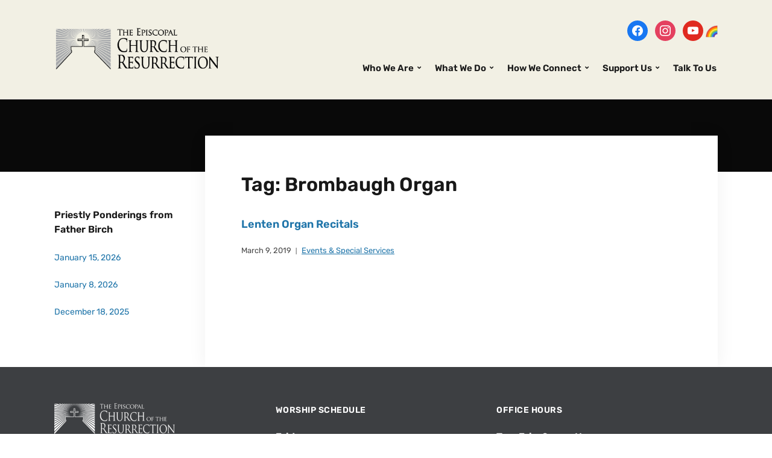

--- FILE ---
content_type: text/html; charset=UTF-8
request_url: https://resurrectioneugene.org/tag/brombaugh-organ/
body_size: 12925
content:
<!DOCTYPE html>
<html lang="en-US">
<head>
	<meta charset="UTF-8" />
	<meta http-equiv="X-UA-Compatible" content="IE=edge" />
	<meta name="viewport" content="width=device-width, initial-scale=1.0" />
<link rel="profile" href="//gmpg.org/xfn/11" />
	<style>:root,::before,::after{--mec-heading-font-family: 'Poppins';--mec-paragraph-font-family: 'Poppins';--mec-color-skin: #0093d0;--mec-color-skin-rgba-1: rgba(0,147,208,.25);--mec-color-skin-rgba-2: rgba(0,147,208,.5);--mec-color-skin-rgba-3: rgba(0,147,208,.75);--mec-color-skin-rgba-4: rgba(0,147,208,.11);--mec-container-normal-width: 1196px;--mec-container-large-width: 1690px;--mec-title-color: #1e74a9;--mec-title-color-hover: #b1481b;--mec-content-color: #1e73be;--mec-fes-main-color: #40d9f1;--mec-fes-main-color-rgba-1: rgba(64, 217, 241, 0.12);--mec-fes-main-color-rgba-2: rgba(64, 217, 241, 0.23);--mec-fes-main-color-rgba-3: rgba(64, 217, 241, 0.03);--mec-fes-main-color-rgba-4: rgba(64, 217, 241, 0.3);--mec-fes-main-color-rgba-5: rgb(64 217 241 / 7%);--mec-fes-main-color-rgba-6: rgba(64, 217, 241, 0.2);--mec-fluent-main-color: #ade7ff;--mec-fluent-main-color-rgba-1: rgba(173, 231, 255, 0.3);--mec-fluent-main-color-rgba-2: rgba(173, 231, 255, 0.8);--mec-fluent-main-color-rgba-3: rgba(173, 231, 255, 0.1);--mec-fluent-main-color-rgba-4: rgba(173, 231, 255, 0.2);--mec-fluent-main-color-rgba-5: rgba(173, 231, 255, 0.7);--mec-fluent-main-color-rgba-6: rgba(173, 231, 255, 0.7);--mec-fluent-bold-color: #00acf8;--mec-fluent-bg-hover-color: #ebf9ff;--mec-fluent-bg-color: #f5f7f8;--mec-fluent-second-bg-color: #d6eef9;}.mec-wrap, .mec-wrap div:not([class^="elementor-"]), .lity-container, .mec-wrap h1, .mec-wrap h2, .mec-wrap h3, .mec-wrap h4, .mec-wrap h5, .mec-wrap h6, .entry-content .mec-wrap h1, .entry-content .mec-wrap h2, .entry-content .mec-wrap h3, .entry-content .mec-wrap h4, .entry-content .mec-wrap h5, .entry-content .mec-wrap h6, .mec-wrap .mec-totalcal-box input[type="submit"], .mec-wrap .mec-totalcal-box .mec-totalcal-view span, .mec-agenda-event-title a, .lity-content .mec-events-meta-group-booking select, .lity-content .mec-book-ticket-variation h5, .lity-content .mec-events-meta-group-booking input[type="number"], .lity-content .mec-events-meta-group-booking input[type="text"], .lity-content .mec-events-meta-group-booking input[type="email"],.mec-organizer-item a, .mec-single-event .mec-events-meta-group-booking ul.mec-book-tickets-container li.mec-book-ticket-container label{ font-family: "Montserrat", -apple-system, BlinkMacSystemFont, "Segoe UI", Roboto, sans-serif;}.mec-event-content p, .mec-search-bar-result .mec-event-detail{ font-family: Roboto, sans-serif;} .mec-wrap .mec-totalcal-box input, .mec-wrap .mec-totalcal-box select, .mec-checkboxes-search .mec-searchbar-category-wrap, .mec-wrap .mec-totalcal-box .mec-totalcal-view span{ font-family: "Roboto", Helvetica, Arial, sans-serif; }.mec-event-grid-modern .event-grid-modern-head .mec-event-day, .mec-event-list-minimal .mec-time-details, .mec-event-list-minimal .mec-event-detail, .mec-event-list-modern .mec-event-detail, .mec-event-grid-minimal .mec-time-details, .mec-event-grid-minimal .mec-event-detail, .mec-event-grid-simple .mec-event-detail, .mec-event-cover-modern .mec-event-place, .mec-event-cover-clean .mec-event-place, .mec-calendar .mec-event-article .mec-localtime-details div, .mec-calendar .mec-event-article .mec-event-detail, .mec-calendar.mec-calendar-daily .mec-calendar-d-top h2, .mec-calendar.mec-calendar-daily .mec-calendar-d-top h3, .mec-toggle-item-col .mec-event-day, .mec-weather-summary-temp{ font-family: "Roboto", sans-serif; } .mec-fes-form, .mec-fes-list, .mec-fes-form input, .mec-event-date .mec-tooltip .box, .mec-event-status .mec-tooltip .box, .ui-datepicker.ui-widget, .mec-fes-form button[type="submit"].mec-fes-sub-button, .mec-wrap .mec-timeline-events-container p, .mec-wrap .mec-timeline-events-container h4, .mec-wrap .mec-timeline-events-container div, .mec-wrap .mec-timeline-events-container a, .mec-wrap .mec-timeline-events-container span{ font-family: -apple-system, BlinkMacSystemFont, "Segoe UI", Roboto, sans-serif !important; }</style><title>Brombaugh Organ &#8211; Episcopal Church of the Resurrection</title>
<meta name='robots' content='max-image-preview:large' />
<link rel='dns-prefetch' href='//fonts.googleapis.com' />
<link rel="alternate" type="application/rss+xml" title="Episcopal Church of the Resurrection &raquo; Feed" href="https://resurrectioneugene.org/feed/" />
<link rel="alternate" type="application/rss+xml" title="Episcopal Church of the Resurrection &raquo; Comments Feed" href="https://resurrectioneugene.org/comments/feed/" />
<link rel="alternate" type="application/rss+xml" title="Episcopal Church of the Resurrection &raquo; Brombaugh Organ Tag Feed" href="https://resurrectioneugene.org/tag/brombaugh-organ/feed/" />
<style id='wp-img-auto-sizes-contain-inline-css' type='text/css'>
img:is([sizes=auto i],[sizes^="auto," i]){contain-intrinsic-size:3000px 1500px}
/*# sourceURL=wp-img-auto-sizes-contain-inline-css */
</style>
<link rel='stylesheet' id='mec-select2-style-css' href='https://resurrectioneugene.org/wordpress/wp-content/plugins/modern-events-calendar-lite/assets/packages/select2/select2.min.css?ver=7.9.0' type='text/css' media='all' />
<link rel='stylesheet' id='mec-font-icons-css' href='https://resurrectioneugene.org/wordpress/wp-content/plugins/modern-events-calendar-lite/assets/css/iconfonts.css?ver=6.9' type='text/css' media='all' />
<link rel='stylesheet' id='mec-frontend-style-css' href='https://resurrectioneugene.org/wordpress/wp-content/plugins/modern-events-calendar-lite/assets/css/frontend.min.css?ver=7.9.0' type='text/css' media='all' />
<link rel='stylesheet' id='mec-tooltip-style-css' href='https://resurrectioneugene.org/wordpress/wp-content/plugins/modern-events-calendar-lite/assets/packages/tooltip/tooltip.css?ver=6.9' type='text/css' media='all' />
<link rel='stylesheet' id='mec-tooltip-shadow-style-css' href='https://resurrectioneugene.org/wordpress/wp-content/plugins/modern-events-calendar-lite/assets/packages/tooltip/tooltipster-sideTip-shadow.min.css?ver=6.9' type='text/css' media='all' />
<link rel='stylesheet' id='featherlight-css' href='https://resurrectioneugene.org/wordpress/wp-content/plugins/modern-events-calendar-lite/assets/packages/featherlight/featherlight.css?ver=6.9' type='text/css' media='all' />
<link rel='stylesheet' id='mec-custom-google-font-css' href='https://fonts.googleapis.com/css?family=Poppins%3A300%2C+regular%2C+500%2C+600%2C+700%2C+%7CPoppins%3A700%2C+700%2C+700%2C+700%2C+700%2C+&#038;subset=latin%2Clatin-ext' type='text/css' media='all' />
<link rel='stylesheet' id='mec-lity-style-css' href='https://resurrectioneugene.org/wordpress/wp-content/plugins/modern-events-calendar-lite/assets/packages/lity/lity.min.css?ver=6.9' type='text/css' media='all' />
<link rel='stylesheet' id='mec-general-calendar-style-css' href='https://resurrectioneugene.org/wordpress/wp-content/plugins/modern-events-calendar-lite/assets/css/mec-general-calendar.css?ver=6.9' type='text/css' media='all' />
<style id='wp-emoji-styles-inline-css' type='text/css'>

	img.wp-smiley, img.emoji {
		display: inline !important;
		border: none !important;
		box-shadow: none !important;
		height: 1em !important;
		width: 1em !important;
		margin: 0 0.07em !important;
		vertical-align: -0.1em !important;
		background: none !important;
		padding: 0 !important;
	}
/*# sourceURL=wp-emoji-styles-inline-css */
</style>
<style id='wp-block-library-inline-css' type='text/css'>
:root{--wp-block-synced-color:#7a00df;--wp-block-synced-color--rgb:122,0,223;--wp-bound-block-color:var(--wp-block-synced-color);--wp-editor-canvas-background:#ddd;--wp-admin-theme-color:#007cba;--wp-admin-theme-color--rgb:0,124,186;--wp-admin-theme-color-darker-10:#006ba1;--wp-admin-theme-color-darker-10--rgb:0,107,160.5;--wp-admin-theme-color-darker-20:#005a87;--wp-admin-theme-color-darker-20--rgb:0,90,135;--wp-admin-border-width-focus:2px}@media (min-resolution:192dpi){:root{--wp-admin-border-width-focus:1.5px}}.wp-element-button{cursor:pointer}:root .has-very-light-gray-background-color{background-color:#eee}:root .has-very-dark-gray-background-color{background-color:#313131}:root .has-very-light-gray-color{color:#eee}:root .has-very-dark-gray-color{color:#313131}:root .has-vivid-green-cyan-to-vivid-cyan-blue-gradient-background{background:linear-gradient(135deg,#00d084,#0693e3)}:root .has-purple-crush-gradient-background{background:linear-gradient(135deg,#34e2e4,#4721fb 50%,#ab1dfe)}:root .has-hazy-dawn-gradient-background{background:linear-gradient(135deg,#faaca8,#dad0ec)}:root .has-subdued-olive-gradient-background{background:linear-gradient(135deg,#fafae1,#67a671)}:root .has-atomic-cream-gradient-background{background:linear-gradient(135deg,#fdd79a,#004a59)}:root .has-nightshade-gradient-background{background:linear-gradient(135deg,#330968,#31cdcf)}:root .has-midnight-gradient-background{background:linear-gradient(135deg,#020381,#2874fc)}:root{--wp--preset--font-size--normal:16px;--wp--preset--font-size--huge:42px}.has-regular-font-size{font-size:1em}.has-larger-font-size{font-size:2.625em}.has-normal-font-size{font-size:var(--wp--preset--font-size--normal)}.has-huge-font-size{font-size:var(--wp--preset--font-size--huge)}.has-text-align-center{text-align:center}.has-text-align-left{text-align:left}.has-text-align-right{text-align:right}.has-fit-text{white-space:nowrap!important}#end-resizable-editor-section{display:none}.aligncenter{clear:both}.items-justified-left{justify-content:flex-start}.items-justified-center{justify-content:center}.items-justified-right{justify-content:flex-end}.items-justified-space-between{justify-content:space-between}.screen-reader-text{border:0;clip-path:inset(50%);height:1px;margin:-1px;overflow:hidden;padding:0;position:absolute;width:1px;word-wrap:normal!important}.screen-reader-text:focus{background-color:#ddd;clip-path:none;color:#444;display:block;font-size:1em;height:auto;left:5px;line-height:normal;padding:15px 23px 14px;text-decoration:none;top:5px;width:auto;z-index:100000}html :where(.has-border-color){border-style:solid}html :where([style*=border-top-color]){border-top-style:solid}html :where([style*=border-right-color]){border-right-style:solid}html :where([style*=border-bottom-color]){border-bottom-style:solid}html :where([style*=border-left-color]){border-left-style:solid}html :where([style*=border-width]){border-style:solid}html :where([style*=border-top-width]){border-top-style:solid}html :where([style*=border-right-width]){border-right-style:solid}html :where([style*=border-bottom-width]){border-bottom-style:solid}html :where([style*=border-left-width]){border-left-style:solid}html :where(img[class*=wp-image-]){height:auto;max-width:100%}:where(figure){margin:0 0 1em}html :where(.is-position-sticky){--wp-admin--admin-bar--position-offset:var(--wp-admin--admin-bar--height,0px)}@media screen and (max-width:600px){html :where(.is-position-sticky){--wp-admin--admin-bar--position-offset:0px}}

/*# sourceURL=wp-block-library-inline-css */
</style><style id='global-styles-inline-css' type='text/css'>
:root{--wp--preset--aspect-ratio--square: 1;--wp--preset--aspect-ratio--4-3: 4/3;--wp--preset--aspect-ratio--3-4: 3/4;--wp--preset--aspect-ratio--3-2: 3/2;--wp--preset--aspect-ratio--2-3: 2/3;--wp--preset--aspect-ratio--16-9: 16/9;--wp--preset--aspect-ratio--9-16: 9/16;--wp--preset--color--black: #000000;--wp--preset--color--cyan-bluish-gray: #abb8c3;--wp--preset--color--white: #ffffff;--wp--preset--color--pale-pink: #f78da7;--wp--preset--color--vivid-red: #cf2e2e;--wp--preset--color--luminous-vivid-orange: #ff6900;--wp--preset--color--luminous-vivid-amber: #fcb900;--wp--preset--color--light-green-cyan: #7bdcb5;--wp--preset--color--vivid-green-cyan: #00d084;--wp--preset--color--pale-cyan-blue: #8ed1fc;--wp--preset--color--vivid-cyan-blue: #0693e3;--wp--preset--color--vivid-purple: #9b51e0;--wp--preset--gradient--vivid-cyan-blue-to-vivid-purple: linear-gradient(135deg,rgb(6,147,227) 0%,rgb(155,81,224) 100%);--wp--preset--gradient--light-green-cyan-to-vivid-green-cyan: linear-gradient(135deg,rgb(122,220,180) 0%,rgb(0,208,130) 100%);--wp--preset--gradient--luminous-vivid-amber-to-luminous-vivid-orange: linear-gradient(135deg,rgb(252,185,0) 0%,rgb(255,105,0) 100%);--wp--preset--gradient--luminous-vivid-orange-to-vivid-red: linear-gradient(135deg,rgb(255,105,0) 0%,rgb(207,46,46) 100%);--wp--preset--gradient--very-light-gray-to-cyan-bluish-gray: linear-gradient(135deg,rgb(238,238,238) 0%,rgb(169,184,195) 100%);--wp--preset--gradient--cool-to-warm-spectrum: linear-gradient(135deg,rgb(74,234,220) 0%,rgb(151,120,209) 20%,rgb(207,42,186) 40%,rgb(238,44,130) 60%,rgb(251,105,98) 80%,rgb(254,248,76) 100%);--wp--preset--gradient--blush-light-purple: linear-gradient(135deg,rgb(255,206,236) 0%,rgb(152,150,240) 100%);--wp--preset--gradient--blush-bordeaux: linear-gradient(135deg,rgb(254,205,165) 0%,rgb(254,45,45) 50%,rgb(107,0,62) 100%);--wp--preset--gradient--luminous-dusk: linear-gradient(135deg,rgb(255,203,112) 0%,rgb(199,81,192) 50%,rgb(65,88,208) 100%);--wp--preset--gradient--pale-ocean: linear-gradient(135deg,rgb(255,245,203) 0%,rgb(182,227,212) 50%,rgb(51,167,181) 100%);--wp--preset--gradient--electric-grass: linear-gradient(135deg,rgb(202,248,128) 0%,rgb(113,206,126) 100%);--wp--preset--gradient--midnight: linear-gradient(135deg,rgb(2,3,129) 0%,rgb(40,116,252) 100%);--wp--preset--font-size--small: 13px;--wp--preset--font-size--medium: 20px;--wp--preset--font-size--large: 36px;--wp--preset--font-size--x-large: 42px;--wp--preset--spacing--20: 0.44rem;--wp--preset--spacing--30: 0.67rem;--wp--preset--spacing--40: 1rem;--wp--preset--spacing--50: 1.5rem;--wp--preset--spacing--60: 2.25rem;--wp--preset--spacing--70: 3.38rem;--wp--preset--spacing--80: 5.06rem;--wp--preset--shadow--natural: 6px 6px 9px rgba(0, 0, 0, 0.2);--wp--preset--shadow--deep: 12px 12px 50px rgba(0, 0, 0, 0.4);--wp--preset--shadow--sharp: 6px 6px 0px rgba(0, 0, 0, 0.2);--wp--preset--shadow--outlined: 6px 6px 0px -3px rgb(255, 255, 255), 6px 6px rgb(0, 0, 0);--wp--preset--shadow--crisp: 6px 6px 0px rgb(0, 0, 0);}:where(.is-layout-flex){gap: 0.5em;}:where(.is-layout-grid){gap: 0.5em;}body .is-layout-flex{display: flex;}.is-layout-flex{flex-wrap: wrap;align-items: center;}.is-layout-flex > :is(*, div){margin: 0;}body .is-layout-grid{display: grid;}.is-layout-grid > :is(*, div){margin: 0;}:where(.wp-block-columns.is-layout-flex){gap: 2em;}:where(.wp-block-columns.is-layout-grid){gap: 2em;}:where(.wp-block-post-template.is-layout-flex){gap: 1.25em;}:where(.wp-block-post-template.is-layout-grid){gap: 1.25em;}.has-black-color{color: var(--wp--preset--color--black) !important;}.has-cyan-bluish-gray-color{color: var(--wp--preset--color--cyan-bluish-gray) !important;}.has-white-color{color: var(--wp--preset--color--white) !important;}.has-pale-pink-color{color: var(--wp--preset--color--pale-pink) !important;}.has-vivid-red-color{color: var(--wp--preset--color--vivid-red) !important;}.has-luminous-vivid-orange-color{color: var(--wp--preset--color--luminous-vivid-orange) !important;}.has-luminous-vivid-amber-color{color: var(--wp--preset--color--luminous-vivid-amber) !important;}.has-light-green-cyan-color{color: var(--wp--preset--color--light-green-cyan) !important;}.has-vivid-green-cyan-color{color: var(--wp--preset--color--vivid-green-cyan) !important;}.has-pale-cyan-blue-color{color: var(--wp--preset--color--pale-cyan-blue) !important;}.has-vivid-cyan-blue-color{color: var(--wp--preset--color--vivid-cyan-blue) !important;}.has-vivid-purple-color{color: var(--wp--preset--color--vivid-purple) !important;}.has-black-background-color{background-color: var(--wp--preset--color--black) !important;}.has-cyan-bluish-gray-background-color{background-color: var(--wp--preset--color--cyan-bluish-gray) !important;}.has-white-background-color{background-color: var(--wp--preset--color--white) !important;}.has-pale-pink-background-color{background-color: var(--wp--preset--color--pale-pink) !important;}.has-vivid-red-background-color{background-color: var(--wp--preset--color--vivid-red) !important;}.has-luminous-vivid-orange-background-color{background-color: var(--wp--preset--color--luminous-vivid-orange) !important;}.has-luminous-vivid-amber-background-color{background-color: var(--wp--preset--color--luminous-vivid-amber) !important;}.has-light-green-cyan-background-color{background-color: var(--wp--preset--color--light-green-cyan) !important;}.has-vivid-green-cyan-background-color{background-color: var(--wp--preset--color--vivid-green-cyan) !important;}.has-pale-cyan-blue-background-color{background-color: var(--wp--preset--color--pale-cyan-blue) !important;}.has-vivid-cyan-blue-background-color{background-color: var(--wp--preset--color--vivid-cyan-blue) !important;}.has-vivid-purple-background-color{background-color: var(--wp--preset--color--vivid-purple) !important;}.has-black-border-color{border-color: var(--wp--preset--color--black) !important;}.has-cyan-bluish-gray-border-color{border-color: var(--wp--preset--color--cyan-bluish-gray) !important;}.has-white-border-color{border-color: var(--wp--preset--color--white) !important;}.has-pale-pink-border-color{border-color: var(--wp--preset--color--pale-pink) !important;}.has-vivid-red-border-color{border-color: var(--wp--preset--color--vivid-red) !important;}.has-luminous-vivid-orange-border-color{border-color: var(--wp--preset--color--luminous-vivid-orange) !important;}.has-luminous-vivid-amber-border-color{border-color: var(--wp--preset--color--luminous-vivid-amber) !important;}.has-light-green-cyan-border-color{border-color: var(--wp--preset--color--light-green-cyan) !important;}.has-vivid-green-cyan-border-color{border-color: var(--wp--preset--color--vivid-green-cyan) !important;}.has-pale-cyan-blue-border-color{border-color: var(--wp--preset--color--pale-cyan-blue) !important;}.has-vivid-cyan-blue-border-color{border-color: var(--wp--preset--color--vivid-cyan-blue) !important;}.has-vivid-purple-border-color{border-color: var(--wp--preset--color--vivid-purple) !important;}.has-vivid-cyan-blue-to-vivid-purple-gradient-background{background: var(--wp--preset--gradient--vivid-cyan-blue-to-vivid-purple) !important;}.has-light-green-cyan-to-vivid-green-cyan-gradient-background{background: var(--wp--preset--gradient--light-green-cyan-to-vivid-green-cyan) !important;}.has-luminous-vivid-amber-to-luminous-vivid-orange-gradient-background{background: var(--wp--preset--gradient--luminous-vivid-amber-to-luminous-vivid-orange) !important;}.has-luminous-vivid-orange-to-vivid-red-gradient-background{background: var(--wp--preset--gradient--luminous-vivid-orange-to-vivid-red) !important;}.has-very-light-gray-to-cyan-bluish-gray-gradient-background{background: var(--wp--preset--gradient--very-light-gray-to-cyan-bluish-gray) !important;}.has-cool-to-warm-spectrum-gradient-background{background: var(--wp--preset--gradient--cool-to-warm-spectrum) !important;}.has-blush-light-purple-gradient-background{background: var(--wp--preset--gradient--blush-light-purple) !important;}.has-blush-bordeaux-gradient-background{background: var(--wp--preset--gradient--blush-bordeaux) !important;}.has-luminous-dusk-gradient-background{background: var(--wp--preset--gradient--luminous-dusk) !important;}.has-pale-ocean-gradient-background{background: var(--wp--preset--gradient--pale-ocean) !important;}.has-electric-grass-gradient-background{background: var(--wp--preset--gradient--electric-grass) !important;}.has-midnight-gradient-background{background: var(--wp--preset--gradient--midnight) !important;}.has-small-font-size{font-size: var(--wp--preset--font-size--small) !important;}.has-medium-font-size{font-size: var(--wp--preset--font-size--medium) !important;}.has-large-font-size{font-size: var(--wp--preset--font-size--large) !important;}.has-x-large-font-size{font-size: var(--wp--preset--font-size--x-large) !important;}
/*# sourceURL=global-styles-inline-css */
</style>

<style id='classic-theme-styles-inline-css' type='text/css'>
/*! This file is auto-generated */
.wp-block-button__link{color:#fff;background-color:#32373c;border-radius:9999px;box-shadow:none;text-decoration:none;padding:calc(.667em + 2px) calc(1.333em + 2px);font-size:1.125em}.wp-block-file__button{background:#32373c;color:#fff;text-decoration:none}
/*# sourceURL=/wp-includes/css/classic-themes.min.css */
</style>
<link rel='stylesheet' id='contact-form-7-css' href='https://resurrectioneugene.org/wordpress/wp-content/plugins/contact-form-7/includes/css/styles.css?ver=6.1.4' type='text/css' media='all' />
<style id='contact-form-7-inline-css' type='text/css'>
.wpcf7 .wpcf7-recaptcha iframe {margin-bottom: 0;}.wpcf7 .wpcf7-recaptcha[data-align="center"] > div {margin: 0 auto;}.wpcf7 .wpcf7-recaptcha[data-align="right"] > div {margin: 0 0 0 auto;}
/*# sourceURL=contact-form-7-inline-css */
</style>
<link rel='stylesheet' id='faith-style-css' href='https://resurrectioneugene.org/wordpress/wp-content/themes/faith/style.css?ver=1.3.2' type='text/css' media='all' />
<link rel='stylesheet' id='ilovewp-icomoon-css' href='https://resurrectioneugene.org/wordpress/wp-content/themes/faith/css/icomoon.css?ver=1.3.2' type='text/css' media='all' />
<link rel='stylesheet' id='wpzoom-social-icons-socicon-css' href='https://resurrectioneugene.org/wordpress/wp-content/plugins/social-icons-widget-by-wpzoom/assets/css/wpzoom-socicon.css?ver=1768555995' type='text/css' media='all' />
<link rel='stylesheet' id='wpzoom-social-icons-genericons-css' href='https://resurrectioneugene.org/wordpress/wp-content/plugins/social-icons-widget-by-wpzoom/assets/css/genericons.css?ver=1768555995' type='text/css' media='all' />
<link rel='stylesheet' id='wpzoom-social-icons-academicons-css' href='https://resurrectioneugene.org/wordpress/wp-content/plugins/social-icons-widget-by-wpzoom/assets/css/academicons.min.css?ver=1768555995' type='text/css' media='all' />
<link rel='stylesheet' id='wpzoom-social-icons-font-awesome-3-css' href='https://resurrectioneugene.org/wordpress/wp-content/plugins/social-icons-widget-by-wpzoom/assets/css/font-awesome-3.min.css?ver=1768555995' type='text/css' media='all' />
<link rel='stylesheet' id='dashicons-css' href='https://resurrectioneugene.org/wordpress/wp-includes/css/dashicons.min.css?ver=6.9' type='text/css' media='all' />
<link rel='stylesheet' id='wpzoom-social-icons-styles-css' href='https://resurrectioneugene.org/wordpress/wp-content/plugins/social-icons-widget-by-wpzoom/assets/css/wpzoom-social-icons-styles.css?ver=1768555995' type='text/css' media='all' />
<link rel='stylesheet' id='tablepress-default-css' href='https://resurrectioneugene.org/wordpress/wp-content/tablepress-combined.min.css?ver=47' type='text/css' media='all' />
<link rel='stylesheet' id='srpw-style-css' href='https://resurrectioneugene.org/wordpress/wp-content/plugins/smart-recent-posts-widget/assets/css/srpw-frontend.css?ver=6.9' type='text/css' media='all' />
<link rel='preload' as='font'  id='wpzoom-social-icons-font-academicons-woff2-css' href='https://resurrectioneugene.org/wordpress/wp-content/plugins/social-icons-widget-by-wpzoom/assets/font/academicons.woff2?v=1.9.2'  type='font/woff2' crossorigin />
<link rel='preload' as='font'  id='wpzoom-social-icons-font-fontawesome-3-woff2-css' href='https://resurrectioneugene.org/wordpress/wp-content/plugins/social-icons-widget-by-wpzoom/assets/font/fontawesome-webfont.woff2?v=4.7.0'  type='font/woff2' crossorigin />
<link rel='preload' as='font'  id='wpzoom-social-icons-font-genericons-woff-css' href='https://resurrectioneugene.org/wordpress/wp-content/plugins/social-icons-widget-by-wpzoom/assets/font/Genericons.woff'  type='font/woff' crossorigin />
<link rel='preload' as='font'  id='wpzoom-social-icons-font-socicon-woff2-css' href='https://resurrectioneugene.org/wordpress/wp-content/plugins/social-icons-widget-by-wpzoom/assets/font/socicon.woff2?v=4.5.4'  type='font/woff2' crossorigin />
<script type="text/javascript" src="https://resurrectioneugene.org/wordpress/wp-includes/js/jquery/jquery.min.js?ver=3.7.1" id="jquery-core-js"></script>
<script type="text/javascript" src="https://resurrectioneugene.org/wordpress/wp-includes/js/jquery/jquery-migrate.min.js?ver=3.4.1" id="jquery-migrate-js"></script>
<script type="text/javascript" src="https://resurrectioneugene.org/wordpress/wp-content/plugins/modern-events-calendar-lite/assets/js/mec-general-calendar.js?ver=7.9.0" id="mec-general-calendar-script-js"></script>
<script type="text/javascript" src="https://resurrectioneugene.org/wordpress/wp-content/plugins/modern-events-calendar-lite/assets/packages/tooltip/tooltip.js?ver=7.9.0" id="mec-tooltip-script-js"></script>
<script type="text/javascript" id="mec-frontend-script-js-extra">
/* <![CDATA[ */
var mecdata = {"day":"day","days":"days","hour":"hour","hours":"hours","minute":"minute","minutes":"minutes","second":"second","seconds":"seconds","next":"Next","prev":"Prev","elementor_edit_mode":"no","recapcha_key":"","ajax_url":"https://resurrectioneugene.org/wordpress/wp-admin/admin-ajax.php","fes_nonce":"0a8990d159","fes_thankyou_page_time":"2000","fes_upload_nonce":"8edc3cb2c0","current_year":"2026","current_month":"01","datepicker_format":"mm/dd/yy&m/d/Y"};
//# sourceURL=mec-frontend-script-js-extra
/* ]]> */
</script>
<script type="text/javascript" src="https://resurrectioneugene.org/wordpress/wp-content/plugins/modern-events-calendar-lite/assets/js/frontend.js?ver=7.9.0" id="mec-frontend-script-js"></script>
<script type="text/javascript" src="https://resurrectioneugene.org/wordpress/wp-content/plugins/modern-events-calendar-lite/assets/js/events.js?ver=7.9.0" id="mec-events-script-js"></script>
<script type="text/javascript" src="https://resurrectioneugene.org/wordpress/wp-content/themes/faith/js/superfish.min.js?ver=1" id="jquery-superfish-js"></script>
<script type="text/javascript" src="https://resurrectioneugene.org/wordpress/wp-content/themes/faith/js/jquery.flexslider-min.js?ver=1" id="jquery-flexslider-js"></script>
<link rel="https://api.w.org/" href="https://resurrectioneugene.org/wp-json/" /><link rel="alternate" title="JSON" type="application/json" href="https://resurrectioneugene.org/wp-json/wp/v2/tags/28" /><link rel="EditURI" type="application/rsd+xml" title="RSD" href="https://resurrectioneugene.org/wordpress/xmlrpc.php?rsd" />
<meta name="generator" content="WordPress 6.9" />
<link rel="icon" href="https://resurrectioneugene.org/wordpress/wp-content/uploads/2023/03/stainedglass-favicon.jpg" sizes="32x32" />
<link rel="icon" href="https://resurrectioneugene.org/wordpress/wp-content/uploads/2023/03/stainedglass-favicon.jpg" sizes="192x192" />
<link rel="apple-touch-icon" href="https://resurrectioneugene.org/wordpress/wp-content/uploads/2023/03/stainedglass-favicon.jpg" />
<meta name="msapplication-TileImage" content="https://resurrectioneugene.org/wordpress/wp-content/uploads/2023/03/stainedglass-favicon.jpg" />
		<style type="text/css" id="wp-custom-css">
			
#ilovewp-home-welcome .ilovewp-column-2 .ilovewp-column-wrapper {
	background-color: rgb(15, 108, 184);
	border: 0;
}

.content-home #site-content {
	width: 100%;
}

@media screen and (min-width: 481px){
	.pre-footer .ilovewp-column {
		width: 33%;
	}

	.pre-footer .ilovewp-column-2 {
		width: 60%;
	}
}

.pre-footer .fa {
	width: 15px;
	margin-right: 6px;
}

.pre-footer a, .pre-footer a:hover {
	text-decoration: none;
}

.pre-footer .ilovewp-column-2 {
		line-height: 32px;
}

#ilovewp-hero .content-wrapper {
	background-color: rgba(12,12,12,.92);
}

.copyright {
		background: #252628;
    color: #808080;
    padding: 10px;
    font-size: 13px;
	}

.pre-footer .widget-title {
	font-size: 21px;
	color: #fff;
}

.site-footer {
	font-size: 16px;
	color: #eee;
	background-color: #3d3f42;
}

.site-footer a {
	color: #eee;
}

.site-footer #zoom-social-icons-widget-4, .site-footer #media_image-6 { display: inline-block; margin-right: 10px}

.time-block { margin-bottom: 4px;   }
	
.time-block .day { font-weight: bold; font-size: 16px; display: inline-block; width: 100px; }
	
.time-block .time { line-height: 24px; }

.site-aside-wrapper .textwidget a {
	text-decoration: none;
}


/* Mobile */
@media screen and (max-width: 768px){
	
	.site-header {
		padding: 0;
		position: relative;
	}
	
	.site-header .site-branding {
		text-align: left;
		margin: 0 12px;
	}
	
	.site-branding .custom-logo-link img {
		width: 250px;
	}
	
	.slicknav_btn {
		position: absolute;
		top: 4px;
		right: 30px;
		padding: 12px;
		background: none;	
	}
	
	.slicknav_menu .slicknav_menutxt {
		display: none;
	}
	
	.slicknav_menu .slicknav_icon {
		margin: 0;
	}
	
	.slicknav_menu .slicknav_icon-bar {
		background: #c71f3e;
		box-shadow: none;
		width: 42px;
		height: 4px;
    margin: 8px 0;
    border-radius: 8px;
	}
	
	.slicknav_menu {
		padding: 0;
		background: #0f6cb8;
	}
	
	.slicknav_nav {
		padding: 5px;
	}
	
	#site-header-navigation {
		margin-top: 0;
	}
	
	#site-header-search {
		display: none;
	}
	
	#ilovewp-hero .content-wrapper {
		background-color: rgba(12,12,12,.42);
	}
	
	.site-footer {
		font-size: 15px;	
	}
	
	.hidden-mobile {
		display: none;
	}
	
	.time-block { 
		margin-bottom: 	16px;  
	}
	
	.time { display: block;  }
	
	.wrapper-reversed .site-aside-wrapper {
		padding-left: 0;
	}
	
	main#site-content {
		border-bottom: solid 1px #ccc;
		padding-bottom: 50px;
	}
	
	.remove-bottom-space-0 {
		Margin-bottom: 0;
	}
	
	.remove-top-space-0 {
		Margin-top: 0;
	}		</style>
		
</head>

<body class="archive tag tag-brombaugh-organ tag-28 wp-custom-logo wp-embed-responsive wp-theme-faith mec-theme-faith page-header-default ">


<div id="container">

	<a class="skip-link screen-reader-text" href="#site-main">Skip to content</a>
	<header class="site-header" role="banner">
	
		<div class="wrapper wrapper-header">

			<div id="site-branding"><a href="https://resurrectioneugene.org/" class="custom-logo-link" rel="home"><img width="400" height="107" src="https://resurrectioneugene.org/wordpress/wp-content/uploads/2018/12/logo-400-1.png" class="custom-logo" alt="Logo for Episcopal Church of the Resurrection" decoding="async" srcset="https://resurrectioneugene.org/wordpress/wp-content/uploads/2018/12/logo-400-1.png 400w, https://resurrectioneugene.org/wordpress/wp-content/uploads/2018/12/logo-400-1-300x80.png 300w, https://resurrectioneugene.org/wordpress/wp-content/uploads/2018/12/logo-400-1-150x40.png 150w" sizes="(max-width: 400px) 100vw, 400px" /></a>			</div><!-- #site-branding -->
			<div id="site-header-navigation">

				<span id="site-mobile-menu-toggle">
	<button class="site-toggle-anchor">
		<span class="site-toggle-icon site-toggle-icon-open is-visible icon-icomoon ilovewp-icon-bars"></span>
		<span class="site-toggle-label site-toggle-label-open is-visible">Menu</span>
		<span class="site-toggle-icon site-toggle-icon-close icon-icomoon ilovewp-icon-bars"></span>
		<span class="site-toggle-label site-toggle-label-close">Menu</span>
	</button><!-- .site-toggle-anchor -->
</span><!-- #site-mobile-menu-toggle --><div id="site-mobile-menu">
	<div class="menu-wrapper">

				<nav class="mobile-menu" aria-label="Mobile Menu">
			<ul id="menu-2021" class="menu"><li id="menu-item-6087" class="menu-item menu-item-type-custom menu-item-object-custom menu-item-has-children menu-item-6087"><a href="#">Who We Are</a><button class="sub-menu-toggle toggle-anchor"><span class="screen-reader-text">Show sub menu</span><i class="icon-icomoon ilovewp-icon-chevron-down"></i></span></button>
<ul class="sub-menu">
	<li id="menu-item-6077" class="menu-item menu-item-type-post_type menu-item-object-page menu-item-6077"><a href="https://resurrectioneugene.org/about-us-2/mission-vision/">Mission &#038; Vision</a></li>
	<li id="menu-item-6078" class="menu-item menu-item-type-post_type menu-item-object-page menu-item-6078"><a href="https://resurrectioneugene.org/about-us-2/parish-conversations-2017/">Who We Want to Be</a></li>
	<li id="menu-item-6079" class="menu-item menu-item-type-post_type menu-item-object-page menu-item-6079"><a href="https://resurrectioneugene.org/about-us-2/history-of-resurrection/">Our Story</a></li>
	<li id="menu-item-6080" class="menu-item menu-item-type-post_type menu-item-object-page menu-item-6080"><a href="https://resurrectioneugene.org/about-us-2/staff-2/">Leaders &#038; Staff</a></li>
	<li id="menu-item-6084" class="menu-item menu-item-type-post_type menu-item-object-page menu-item-6084"><a href="https://resurrectioneugene.org/about-us-2/episcopal-links/">Episcopal Links</a></li>
</ul>
</li>
<li id="menu-item-6088" class="menu-item menu-item-type-custom menu-item-object-custom menu-item-has-children menu-item-6088"><a href="#">What We Do</a><button class="sub-menu-toggle toggle-anchor"><span class="screen-reader-text">Show sub menu</span><i class="icon-icomoon ilovewp-icon-chevron-down"></i></span></button>
<ul class="sub-menu">
	<li id="menu-item-6092" class="menu-item menu-item-type-post_type menu-item-object-page menu-item-has-children menu-item-6092"><a href="https://resurrectioneugene.org/worship/">Worship</a><button class="sub-menu-toggle toggle-anchor"><span class="screen-reader-text">Show sub menu</span><i class="icon-icomoon ilovewp-icon-chevron-down"></i></span></button>
	<ul class="sub-menu">
		<li id="menu-item-6093" class="menu-item menu-item-type-post_type menu-item-object-page current_page_parent menu-item-6093"><a href="https://resurrectioneugene.org/worship/sermons/">Events</a></li>
		<li id="menu-item-6089" class="menu-item menu-item-type-post_type menu-item-object-page menu-item-6089"><a href="https://resurrectioneugene.org/worship/music/">Music</a></li>
	</ul>
</li>
	<li id="menu-item-6097" class="menu-item menu-item-type-post_type menu-item-object-page menu-item-has-children menu-item-6097"><a href="https://resurrectioneugene.org/serving-gods-world/">Outreach</a><button class="sub-menu-toggle toggle-anchor"><span class="screen-reader-text">Show sub menu</span><i class="icon-icomoon ilovewp-icon-chevron-down"></i></span></button>
	<ul class="sub-menu">
		<li id="menu-item-6100" class="menu-item menu-item-type-post_type menu-item-object-page menu-item-6100"><a href="https://resurrectioneugene.org/serving-gods-world/hospitality-village/">Hospitality Village</a></li>
		<li id="menu-item-6098" class="menu-item menu-item-type-post_type menu-item-object-page menu-item-6098"><a href="https://resurrectioneugene.org/serving-gods-world/home-starter-kits-a-brief-history/">Home Starter Kits</a></li>
		<li id="menu-item-11919" class="menu-item menu-item-type-post_type menu-item-object-page menu-item-11919"><a href="https://resurrectioneugene.org/mother-hubbards-cupboard/">Mother Hubbard’s Cupboard</a></li>
		<li id="menu-item-6099" class="menu-item menu-item-type-post_type menu-item-object-page menu-item-6099"><a href="https://resurrectioneugene.org/serving-gods-world/grant-application-and-information/">Grants for Community Organizations</a></li>
		<li id="menu-item-11930" class="menu-item menu-item-type-post_type menu-item-object-page menu-item-11930"><a href="https://resurrectioneugene.org/plastics-recycle-program/">Plastics Recycle Program</a></li>
		<li id="menu-item-11931" class="menu-item menu-item-type-post_type menu-item-object-page menu-item-11931"><a href="https://resurrectioneugene.org/student-food-pantry/">Student Food Pantry</a></li>
		<li id="menu-item-11312" class="menu-item menu-item-type-post_type menu-item-object-page menu-item-11312"><a href="https://resurrectioneugene.org/house-of-prayer/">House of Prayer</a></li>
	</ul>
</li>
	<li id="menu-item-10043" class="menu-item menu-item-type-post_type menu-item-object-page menu-item-10043"><a href="https://resurrectioneugene.org/ministry-groups/">Ministry Groups</a></li>
</ul>
</li>
<li id="menu-item-6102" class="menu-item menu-item-type-custom menu-item-object-custom menu-item-has-children menu-item-6102"><a href="#">How We Connect</a><button class="sub-menu-toggle toggle-anchor"><span class="screen-reader-text">Show sub menu</span><i class="icon-icomoon ilovewp-icon-chevron-down"></i></span></button>
<ul class="sub-menu">
	<li id="menu-item-12336" class="menu-item menu-item-type-custom menu-item-object-custom menu-item-12336"><a href="https://calendar.google.com/calendar/u/0/embed?src=c_d0aea6f6a1da2d20383ebeabfab0ed50e5644ea5fc9cb132deb6fb225e13250d@group.calendar.google.com&#038;ctz=America/Los_Angeles">Calendar</a></li>
	<li id="menu-item-10841" class="menu-item menu-item-type-post_type menu-item-object-page menu-item-10841"><a href="https://resurrectioneugene.org/yearlong-calendar/">Yearlong Calendar</a></li>
</ul>
</li>
<li id="menu-item-6109" class="menu-item menu-item-type-custom menu-item-object-custom menu-item-has-children menu-item-6109"><a href="#">Support Us</a><button class="sub-menu-toggle toggle-anchor"><span class="screen-reader-text">Show sub menu</span><i class="icon-icomoon ilovewp-icon-chevron-down"></i></span></button>
<ul class="sub-menu">
	<li id="menu-item-10340" class="menu-item menu-item-type-post_type menu-item-object-page menu-item-10340"><a href="https://resurrectioneugene.org/giving/">Giving</a></li>
	<li id="menu-item-6120" class="menu-item menu-item-type-custom menu-item-object-custom menu-item-6120"><a href="https://onrealm.org/resurrectioneugene/give/now">Give via Realm @ COR</a></li>
</ul>
</li>
<li id="menu-item-6312" class="menu-item menu-item-type-post_type menu-item-object-page menu-item-6312"><a href="https://resurrectioneugene.org/contact-us/">Talk To Us</a></li>
</ul>		</nav><!-- .mobile-menu -->
	</div><!-- .menu-wrapper -->
</div><!-- #site-mobile-menu -->	
									<div id="site-header-search">
						<div id="custom_html-6" class="widget_text widget widget_custom_html"><p class="widget-title">Hidden PayPal Form</p><div class="textwidget custom-html-widget"><style type="text/css">
	#givingForm { display: none; }
</style>
<form action="https://www.paypal.com/cgi-bin/webscr" method="post" target="_top" id="givingForm"><input name="cmd" type="hidden" value="_s-xclick"><br>
<input name="hosted_button_id" type="hidden" value="AWNYTZYYHPD4N"><br>
<input alt="PayPal - The safer, easier way to pay online!" name="submit" src="https://www.paypalobjects.com/en_US/i/btn/btn_donate_LG.gif" type="image"><br>
<img src="https://www.paypalobjects.com/en_US/i/scr/pixel.gif" alt="" width="1" height="1" border="0"></form>
<script>
window.addEventListener("DOMContentLoaded", function(){
	var elementsArray = document.querySelectorAll('.menu-item-3757 a');
	elementsArray.forEach(function(elem) {
		elem.addEventListener("click", function(event) {
			event.preventDefault();
			document.getElementById('givingForm').submit();
			return false;
		});
	});
});
</script></div></div><div id="zoom-social-icons-widget-5" class="widget zoom-social-icons-widget"><p class="widget-title">Follow us</p>
		
<ul class="zoom-social-icons-list zoom-social-icons-list--with-canvas zoom-social-icons-list--round zoom-social-icons-list--no-labels">

		
				<li class="zoom-social_icons-list__item">
		<a class="zoom-social_icons-list__link" href="https://facebook.com/resurrectioneugene/" target="_blank" title="Facebook" >
									
						<span class="screen-reader-text">facebook</span>
			
						<span class="zoom-social_icons-list-span social-icon socicon socicon-facebook" data-hover-rule="background-color" data-hover-color="#1877F2" style="background-color : #1877F2; font-size: 18px; padding:8px" ></span>
			
					</a>
	</li>

	
				<li class="zoom-social_icons-list__item">
		<a class="zoom-social_icons-list__link" href="https://instagram.com/resurrectioneugene/" target="_blank" title="Instagram" >
									
						<span class="screen-reader-text">instagram</span>
			
						<span class="zoom-social_icons-list-span social-icon socicon socicon-instagram" data-hover-rule="background-color" data-hover-color="#e4405f" style="background-color : #e4405f; font-size: 18px; padding:8px" ></span>
			
					</a>
	</li>

	
				<li class="zoom-social_icons-list__item">
		<a class="zoom-social_icons-list__link" href="https://www.youtube.com/@churchoftheresurrectioneug4680/streams" target="_blank" title="" >
									
						<span class="screen-reader-text">youtube</span>
			
						<span class="zoom-social_icons-list-span social-icon socicon socicon-youtube" data-hover-rule="background-color" data-hover-color="#e02a20" style="background-color : #e02a20; font-size: 18px; padding:8px" ></span>
			
					</a>
	</li>

	
</ul>

		</div><div id="media_image-9" class="widget widget_media_image"><img width="20" height="20" src="https://resurrectioneugene.org/wordpress/wp-content/uploads/2018/12/42682-rainbow-icon-e1544421949222.png" class="image wp-image-3746  attachment-full size-full faith-first-image skip-lazy" alt="Rainbow Icon" style="max-width: 100%; height: auto;" decoding="async" loading="eager" /></div>					</div><!-- #site-header-search -->
				
				<nav id="faith-site-menu-main">
					<ul id="menu-main-menu" class="navbar-nav dropdown sf-menu"><li class="menu-item menu-item-type-custom menu-item-object-custom menu-item-has-children menu-item-6087"><a href="#">Who We Are</a>
<ul class="sub-menu">
	<li class="menu-item menu-item-type-post_type menu-item-object-page menu-item-6077"><a href="https://resurrectioneugene.org/about-us-2/mission-vision/">Mission &#038; Vision</a></li>
	<li class="menu-item menu-item-type-post_type menu-item-object-page menu-item-6078"><a href="https://resurrectioneugene.org/about-us-2/parish-conversations-2017/">Who We Want to Be</a></li>
	<li class="menu-item menu-item-type-post_type menu-item-object-page menu-item-6079"><a href="https://resurrectioneugene.org/about-us-2/history-of-resurrection/">Our Story</a></li>
	<li class="menu-item menu-item-type-post_type menu-item-object-page menu-item-6080"><a href="https://resurrectioneugene.org/about-us-2/staff-2/">Leaders &#038; Staff</a></li>
	<li class="menu-item menu-item-type-post_type menu-item-object-page menu-item-6084"><a href="https://resurrectioneugene.org/about-us-2/episcopal-links/">Episcopal Links</a></li>
</ul>
</li>
<li class="menu-item menu-item-type-custom menu-item-object-custom menu-item-has-children menu-item-6088"><a href="#">What We Do</a>
<ul class="sub-menu">
	<li class="menu-item menu-item-type-post_type menu-item-object-page menu-item-has-children menu-item-6092"><a href="https://resurrectioneugene.org/worship/">Worship</a>
	<ul class="sub-menu">
		<li class="menu-item menu-item-type-post_type menu-item-object-page current_page_parent menu-item-6093"><a href="https://resurrectioneugene.org/worship/sermons/">Events</a></li>
		<li class="menu-item menu-item-type-post_type menu-item-object-page menu-item-6089"><a href="https://resurrectioneugene.org/worship/music/">Music</a></li>
	</ul>
</li>
	<li class="menu-item menu-item-type-post_type menu-item-object-page menu-item-has-children menu-item-6097"><a href="https://resurrectioneugene.org/serving-gods-world/">Outreach</a>
	<ul class="sub-menu">
		<li class="menu-item menu-item-type-post_type menu-item-object-page menu-item-6100"><a href="https://resurrectioneugene.org/serving-gods-world/hospitality-village/">Hospitality Village</a></li>
		<li class="menu-item menu-item-type-post_type menu-item-object-page menu-item-6098"><a href="https://resurrectioneugene.org/serving-gods-world/home-starter-kits-a-brief-history/">Home Starter Kits</a></li>
		<li class="menu-item menu-item-type-post_type menu-item-object-page menu-item-11919"><a href="https://resurrectioneugene.org/mother-hubbards-cupboard/">Mother Hubbard’s Cupboard</a></li>
		<li class="menu-item menu-item-type-post_type menu-item-object-page menu-item-6099"><a href="https://resurrectioneugene.org/serving-gods-world/grant-application-and-information/">Grants for Community Organizations</a></li>
		<li class="menu-item menu-item-type-post_type menu-item-object-page menu-item-11930"><a href="https://resurrectioneugene.org/plastics-recycle-program/">Plastics Recycle Program</a></li>
		<li class="menu-item menu-item-type-post_type menu-item-object-page menu-item-11931"><a href="https://resurrectioneugene.org/student-food-pantry/">Student Food Pantry</a></li>
		<li class="menu-item menu-item-type-post_type menu-item-object-page menu-item-11312"><a href="https://resurrectioneugene.org/house-of-prayer/">House of Prayer</a></li>
	</ul>
</li>
	<li class="menu-item menu-item-type-post_type menu-item-object-page menu-item-10043"><a href="https://resurrectioneugene.org/ministry-groups/">Ministry Groups</a></li>
</ul>
</li>
<li class="menu-item menu-item-type-custom menu-item-object-custom menu-item-has-children menu-item-6102"><a href="#">How We Connect</a>
<ul class="sub-menu">
	<li class="menu-item menu-item-type-custom menu-item-object-custom menu-item-12336"><a href="https://calendar.google.com/calendar/u/0/embed?src=c_d0aea6f6a1da2d20383ebeabfab0ed50e5644ea5fc9cb132deb6fb225e13250d@group.calendar.google.com&#038;ctz=America/Los_Angeles">Calendar</a></li>
	<li class="menu-item menu-item-type-post_type menu-item-object-page menu-item-10841"><a href="https://resurrectioneugene.org/yearlong-calendar/">Yearlong Calendar</a></li>
</ul>
</li>
<li class="menu-item menu-item-type-custom menu-item-object-custom menu-item-has-children menu-item-6109"><a href="#">Support Us</a>
<ul class="sub-menu">
	<li class="menu-item menu-item-type-post_type menu-item-object-page menu-item-10340"><a href="https://resurrectioneugene.org/giving/">Giving</a></li>
	<li class="menu-item menu-item-type-custom menu-item-object-custom menu-item-6120"><a href="https://onrealm.org/resurrectioneugene/give/now">Give via Realm @ COR</a></li>
</ul>
</li>
<li class="menu-item menu-item-type-post_type menu-item-object-page menu-item-6312"><a href="https://resurrectioneugene.org/contact-us/">Talk To Us</a></li>
</ul>				</nav><!-- #menu-main -->
			
			</div><!-- #site-header-navigation -->
						
		</div><!-- .wrapper .wrapper-header -->

	</header><!-- .site-header -->
		<div id="ilovewp-hero" class="ilovewp-hero-blankfill">
	</div><!-- #ilovewp-hero -->

	<div id="site-main" class="page-has-frame">

		<div class="wrapper wrapper-main">
			
			<main id="site-content" class="site-main" role="main">
			
				<div class="site-content-wrapper">

					<div class="ilovewp-page-intro ilovewp-archive-intro">
						<h1 class="title-page">Tag: <span>Brombaugh Organ</span></h1>					</div><!-- .ilovewp-page-intro -->

										
										<ul id="recent-posts" class="ilovewp-posts ilovewp-posts-archive">
							
						


<li class="ilovewp-post ilovewp-post-archive ilovewp-post-1 post-4043 post type-post status-publish format-standard hentry category-events-special-services tag-brombaugh-organ tag-music">

	<article id="post-4043">
	
			
		<div class="post-preview">
			<h2 class="title-post"><a href="https://resurrectioneugene.org/lenten-organ-recitals/" rel="bookmark">Lenten Organ Recitals</a></h2>			<p class="post-excerpt"></p>
						<p class="post-meta">
				<span class="posted-on"><time class="entry-date published" datetime="2019-03-09T07:23:31-08:00"><a href="https://resurrectioneugene.org/lenten-organ-recitals/" title="Lenten Organ Recitals">March 9, 2019</a></time></span>
				<span class="post-meta-category"><a href="https://resurrectioneugene.org/category/events-special-services/" rel="category tag">Events &amp; Special Services</a></span>
			</p><!-- .post-meta -->
					</div><!-- .post-preview -->
	
	</article><!-- #post-4043 -->

</li><!-- .ilovewp-post .ilovewp-post-archive -->

		
										
					</ul><!-- .ilovewp-posts .ilovewp-posts-archive -->
		
										
				</div><!-- .site-content-wrapper -->
				
			</main><!-- #site-content -->
			
			
<aside id="site-aside" role="complementary">

	<div class="site-aside-wrapper">
	
		
		<div id="srpw_widget-3" class="widget widget_smart_recent_entries smart_recent_posts"><p class="widget-title">Priestly Ponderings from Father Birch</p><div class="srpw-block srpw-default-style "><style>.srpw-img {
width: 60px;
height: 60px;
}</style><ul class="srpw-ul"><li class="srpw-li srpw-clearfix"><div class="srpw-content"><a class="srpw-title" href="https://resurrectioneugene.org/january-15-2026/" target="_self">January 15, 2026</a><div class="srpw-meta"></div></div></li><li class="srpw-li srpw-clearfix"><div class="srpw-content"><a class="srpw-title" href="https://resurrectioneugene.org/january-8-2026/" target="_self">January 8, 2026</a><div class="srpw-meta"></div></div></li><li class="srpw-li srpw-clearfix"><div class="srpw-content"><a class="srpw-title" href="https://resurrectioneugene.org/december-18-2025/" target="_self">December 18, 2025</a><div class="srpw-meta"></div></div></li></ul></div><!-- Generated by http://wordpress.org/plugins/smart-recent-posts-widget/ --></div>		
	</div><!-- .site-aside-wrapper -->

</aside><!-- #site-aside -->		
		</div><!-- .wrapper .wrapper-main -->

	</div><!-- #site-main -->

	<footer class="site-footer" role="contentinfo">
	
		
<div class="wrapper wrapper-footer">
			
	<div id="site-tertiary" class="site-pre-footer" role="complementary">
	
		<div class="ilovewp-column ilovewp-column-1">
			<div class="ilovewp-column-wrapper">
									<div id="media_image-4" class="widget widget_media_image"><a href="/"><img width="200" height="51" src="https://resurrectioneugene.org/wordpress/wp-content/uploads/2018/12/logo-400-white-e1544421212432.png" class="image wp-image-3747  attachment-full size-full" alt="The Episcopal Church of the Resurrection" style="max-width: 100%; height: auto;" decoding="async" loading="lazy" /></a></div><div id="custom_html-3" class="widget_text widget widget_custom_html"><p class="widget-title">Contact Us</p><div class="textwidget custom-html-widget"><html>
<head>
<style>
	a { text-decoration: none;	} 
	</style>
	</head>
<body>
	<ul>
<li><i class="fa fa-map-marker"></i> <a href="https://www.google.com/maps/place/Episcopal+Church-Resurrection/@44.0128847,-123.0826384,1043m/data=!3m1!1e3!4m12!1m6!3m5!1s0x54c11f0a09a3ee0d:0xccd866657161fd71!2sEpiscopal+Church-Resurrection!8m2!3d44.0128847!4d-123.0804444!3m4!1s0x54c11f0a09a3ee0d:0xccd866657161fd71!8m2!3d44.0128847!4d-123.0804444?hl=en" style="text-decoration: none;">&nbsp;&nbsp;3925 Hilyard St.<br> &nbsp;&nbsp;&nbsp;&nbsp;&nbsp;&nbsp;Eugene, OR&nbsp;97405</a></li>
<li><i class="fa fa-phone"></i> <a href="tel:5416868462" style="text-decoration: none;">&nbsp;(541) 686-8462</a></li>
<li><i class="fa fa-envelope"></i> <a href="/staff-2/contact-us/" style="text-decoration: none;">&nbsp;Send Us Email</a></li>
<li><i class="fa fa-globe"></i> &nbsp;<a href="https://resurrectioneugene.org" style="text-decoration: none;">resurrectioneugene.org</a></li>
	</ul></body></html></div></div><div id="media_image-6" class="widget widget_media_image"><img width="20" height="20" src="https://resurrectioneugene.org/wordpress/wp-content/uploads/2018/12/42682-rainbow-icon-e1544421949222.png" class="image wp-image-3746  attachment-full size-full" alt="" style="max-width: 100%; height: auto;" decoding="async" loading="lazy" /></div>							</div><!-- .ilovewp-column-wrapper -->
		</div><!-- .ilovewp-column .ilovewp-column-1 --><div class="ilovewp-column ilovewp-column-2">
			<div class="ilovewp-column-wrapper">
									<div id="custom_html-4" class="widget_text widget widget_custom_html"><p class="widget-title">Worship Schedule</p><div class="textwidget custom-html-widget"><html>
<head>
	<style>
	a { text-decoration: none;	} 
	</style>
<title>Worship Schedule</title>
</head>
<body>
<p>
		<strong>Friday</strong><br>8:30 am&nbsp;&nbsp;Contemplative
	Prayer on Zoom</p>
<p>
	<strong>Sunday</strong><br>
8:00 am:&nbsp;&nbsp;Holy Eucharist Rite I<br>
10:30 am:&nbsp;&nbsp;Holy Eucharist Rite II
	</p>
<p><br>
<strong><a
href="https://resurrectioneugene.org/how-we-connect/event-calendar/" style="text-decoration: none;">Other
Events &amp; Announcements</a>
</strong></p>
<br>
<br>
</body>
</html></div></div>							</div><!-- .ilovewp-column-wrapper -->
		</div><!-- .ilovewp-column .ilovewp-column-2 --><div class="ilovewp-column ilovewp-column-3">
			<div class="ilovewp-column-wrapper">
									<div id="custom_html-7" class="widget_text widget widget_custom_html"><p class="widget-title">Office Hours</p><div class="textwidget custom-html-widget"><p>
<strong>Tue-Fri:</strong>
&nbsp;
	9 am&nbsp;-&nbsp;11 am</p>

<p><a href="https://resurrectioneugene.org/about-us-2/staff-2/" style="text-decoration: none;">Meetings with the Priest by&nbsp;Appointment</a>	
</p></div></div><div id="zoom-social-icons-widget-6" class="widget zoom-social-icons-widget"><p class="widget-title">Follow us</p>
		
<ul class="zoom-social-icons-list zoom-social-icons-list--with-canvas zoom-social-icons-list--round">

		
				<li class="zoom-social_icons-list__item">
		<a class="zoom-social_icons-list__link" href="https://facebook.com/resurrectioneugene/" target="_blank" title="Facebook" >
									
			
						<span class="zoom-social_icons-list-span social-icon socicon socicon-facebook" data-hover-rule="background-color" data-hover-color="#1877F2" style="background-color : #1877F2; font-size: 18px; padding:8px" role='img' aria-label='Facebook'></span>
			
						<span class="zoom-social_icons-list__label">Facebook</span>
					</a>
	</li>

	
				<li class="zoom-social_icons-list__item">
		<a class="zoom-social_icons-list__link" href="https://instagram.com/resurrectioneugene/" target="_blank" title="Instagram" >
									
			
						<span class="zoom-social_icons-list-span social-icon socicon socicon-instagram" data-hover-rule="background-color" data-hover-color="#e4405f" style="background-color : #e4405f; font-size: 18px; padding:8px" role='img' aria-label='Instagram'></span>
			
						<span class="zoom-social_icons-list__label">Instagram</span>
					</a>
	</li>

	
				<li class="zoom-social_icons-list__item">
		<a class="zoom-social_icons-list__link" href="https://www.youtube.com/@churchoftheresurrectioneug4680/streams" target="_blank" title="YouTube" >
									
			
						<span class="zoom-social_icons-list-span social-icon socicon socicon-youtube" data-hover-rule="background-color" data-hover-color="#e02a20" style="background-color : #e02a20; font-size: 18px; padding:8px" role='img' aria-label='YouTube'></span>
			
						<span class="zoom-social_icons-list__label">YouTube</span>
					</a>
	</li>

	
</ul>

		</div>							</div><!-- .ilovewp-column-wrapper -->
		</div><!-- .ilovewp-column .ilovewp-column-3 -->	
	</div><!-- #site-tertiary .site-pre-footer -->

</div><!-- .wrapper .wrapper-footer -->

		
		<div class="wrapper wrapper-copy">
						<p>Copyright &copy; 2026 Episcopal Church of the Resurrection. All Rights Reserved.</p>
			<p class="copy-ilovewp"><span class="theme-credit">Theme by <a href="https://www.ilovewp.com/" rel="designer noopener external" target="_blank">ILOVEWP</a></span></p>
		</div><!-- .wrapper .wrapper-copy -->
	
	</footer><!-- .site-footer -->

</div><!-- end #container -->

<script type="speculationrules">
{"prefetch":[{"source":"document","where":{"and":[{"href_matches":"/*"},{"not":{"href_matches":["/wordpress/wp-*.php","/wordpress/wp-admin/*","/wordpress/wp-content/uploads/*","/wordpress/wp-content/*","/wordpress/wp-content/plugins/*","/wordpress/wp-content/themes/faith/*","/*\\?(.+)"]}},{"not":{"selector_matches":"a[rel~=\"nofollow\"]"}},{"not":{"selector_matches":".no-prefetch, .no-prefetch a"}}]},"eagerness":"conservative"}]}
</script>
<script type="text/javascript" src="https://resurrectioneugene.org/wordpress/wp-includes/js/jquery/ui/core.min.js?ver=1.13.3" id="jquery-ui-core-js"></script>
<script type="text/javascript" src="https://resurrectioneugene.org/wordpress/wp-includes/js/jquery/ui/datepicker.min.js?ver=1.13.3" id="jquery-ui-datepicker-js"></script>
<script type="text/javascript" id="jquery-ui-datepicker-js-after">
/* <![CDATA[ */
jQuery(function(jQuery){jQuery.datepicker.setDefaults({"closeText":"Close","currentText":"Today","monthNames":["January","February","March","April","May","June","July","August","September","October","November","December"],"monthNamesShort":["Jan","Feb","Mar","Apr","May","Jun","Jul","Aug","Sep","Oct","Nov","Dec"],"nextText":"Next","prevText":"Previous","dayNames":["Sunday","Monday","Tuesday","Wednesday","Thursday","Friday","Saturday"],"dayNamesShort":["Sun","Mon","Tue","Wed","Thu","Fri","Sat"],"dayNamesMin":["S","M","T","W","T","F","S"],"dateFormat":"MM d, yy","firstDay":0,"isRTL":false});});
//# sourceURL=jquery-ui-datepicker-js-after
/* ]]> */
</script>
<script type="text/javascript" src="https://resurrectioneugene.org/wordpress/wp-content/plugins/modern-events-calendar-lite/assets/js/jquery.typewatch.js?ver=7.9.0" id="mec-typekit-script-js"></script>
<script type="text/javascript" src="https://resurrectioneugene.org/wordpress/wp-content/plugins/modern-events-calendar-lite/assets/packages/featherlight/featherlight.js?ver=7.9.0" id="featherlight-js"></script>
<script type="text/javascript" src="https://resurrectioneugene.org/wordpress/wp-content/plugins/modern-events-calendar-lite/assets/packages/select2/select2.full.min.js?ver=7.9.0" id="mec-select2-script-js"></script>
<script type="text/javascript" src="https://resurrectioneugene.org/wordpress/wp-content/plugins/modern-events-calendar-lite/assets/packages/lity/lity.min.js?ver=7.9.0" id="mec-lity-script-js"></script>
<script type="text/javascript" src="https://resurrectioneugene.org/wordpress/wp-content/plugins/modern-events-calendar-lite/assets/packages/colorbrightness/colorbrightness.min.js?ver=7.9.0" id="mec-colorbrightness-script-js"></script>
<script type="text/javascript" src="https://resurrectioneugene.org/wordpress/wp-content/plugins/modern-events-calendar-lite/assets/packages/owl-carousel/owl.carousel.min.js?ver=7.9.0" id="mec-owl-carousel-script-js"></script>
<script type="text/javascript" src="https://resurrectioneugene.org/wordpress/wp-includes/js/dist/hooks.min.js?ver=dd5603f07f9220ed27f1" id="wp-hooks-js"></script>
<script type="text/javascript" src="https://resurrectioneugene.org/wordpress/wp-includes/js/dist/i18n.min.js?ver=c26c3dc7bed366793375" id="wp-i18n-js"></script>
<script type="text/javascript" id="wp-i18n-js-after">
/* <![CDATA[ */
wp.i18n.setLocaleData( { 'text direction\u0004ltr': [ 'ltr' ] } );
//# sourceURL=wp-i18n-js-after
/* ]]> */
</script>
<script type="text/javascript" src="https://resurrectioneugene.org/wordpress/wp-content/plugins/contact-form-7/includes/swv/js/index.js?ver=6.1.4" id="swv-js"></script>
<script type="text/javascript" id="contact-form-7-js-before">
/* <![CDATA[ */
var wpcf7 = {
    "api": {
        "root": "https:\/\/resurrectioneugene.org\/wp-json\/",
        "namespace": "contact-form-7\/v1"
    }
};
//# sourceURL=contact-form-7-js-before
/* ]]> */
</script>
<script type="text/javascript" src="https://resurrectioneugene.org/wordpress/wp-content/plugins/contact-form-7/includes/js/index.js?ver=6.1.4" id="contact-form-7-js"></script>
<script type="text/javascript" src="https://resurrectioneugene.org/wordpress/wp-content/themes/faith/js/faith.js?ver=1.3.2" id="faith-scripts-js"></script>
<script type="text/javascript" src="https://resurrectioneugene.org/wordpress/wp-content/plugins/social-icons-widget-by-wpzoom/assets/js/social-icons-widget-frontend.js?ver=1768555996" id="zoom-social-icons-widget-frontend-js"></script>
<script id="wp-emoji-settings" type="application/json">
{"baseUrl":"https://s.w.org/images/core/emoji/17.0.2/72x72/","ext":".png","svgUrl":"https://s.w.org/images/core/emoji/17.0.2/svg/","svgExt":".svg","source":{"concatemoji":"https://resurrectioneugene.org/wordpress/wp-includes/js/wp-emoji-release.min.js?ver=6.9"}}
</script>
<script type="module">
/* <![CDATA[ */
/*! This file is auto-generated */
const a=JSON.parse(document.getElementById("wp-emoji-settings").textContent),o=(window._wpemojiSettings=a,"wpEmojiSettingsSupports"),s=["flag","emoji"];function i(e){try{var t={supportTests:e,timestamp:(new Date).valueOf()};sessionStorage.setItem(o,JSON.stringify(t))}catch(e){}}function c(e,t,n){e.clearRect(0,0,e.canvas.width,e.canvas.height),e.fillText(t,0,0);t=new Uint32Array(e.getImageData(0,0,e.canvas.width,e.canvas.height).data);e.clearRect(0,0,e.canvas.width,e.canvas.height),e.fillText(n,0,0);const a=new Uint32Array(e.getImageData(0,0,e.canvas.width,e.canvas.height).data);return t.every((e,t)=>e===a[t])}function p(e,t){e.clearRect(0,0,e.canvas.width,e.canvas.height),e.fillText(t,0,0);var n=e.getImageData(16,16,1,1);for(let e=0;e<n.data.length;e++)if(0!==n.data[e])return!1;return!0}function u(e,t,n,a){switch(t){case"flag":return n(e,"\ud83c\udff3\ufe0f\u200d\u26a7\ufe0f","\ud83c\udff3\ufe0f\u200b\u26a7\ufe0f")?!1:!n(e,"\ud83c\udde8\ud83c\uddf6","\ud83c\udde8\u200b\ud83c\uddf6")&&!n(e,"\ud83c\udff4\udb40\udc67\udb40\udc62\udb40\udc65\udb40\udc6e\udb40\udc67\udb40\udc7f","\ud83c\udff4\u200b\udb40\udc67\u200b\udb40\udc62\u200b\udb40\udc65\u200b\udb40\udc6e\u200b\udb40\udc67\u200b\udb40\udc7f");case"emoji":return!a(e,"\ud83e\u1fac8")}return!1}function f(e,t,n,a){let r;const o=(r="undefined"!=typeof WorkerGlobalScope&&self instanceof WorkerGlobalScope?new OffscreenCanvas(300,150):document.createElement("canvas")).getContext("2d",{willReadFrequently:!0}),s=(o.textBaseline="top",o.font="600 32px Arial",{});return e.forEach(e=>{s[e]=t(o,e,n,a)}),s}function r(e){var t=document.createElement("script");t.src=e,t.defer=!0,document.head.appendChild(t)}a.supports={everything:!0,everythingExceptFlag:!0},new Promise(t=>{let n=function(){try{var e=JSON.parse(sessionStorage.getItem(o));if("object"==typeof e&&"number"==typeof e.timestamp&&(new Date).valueOf()<e.timestamp+604800&&"object"==typeof e.supportTests)return e.supportTests}catch(e){}return null}();if(!n){if("undefined"!=typeof Worker&&"undefined"!=typeof OffscreenCanvas&&"undefined"!=typeof URL&&URL.createObjectURL&&"undefined"!=typeof Blob)try{var e="postMessage("+f.toString()+"("+[JSON.stringify(s),u.toString(),c.toString(),p.toString()].join(",")+"));",a=new Blob([e],{type:"text/javascript"});const r=new Worker(URL.createObjectURL(a),{name:"wpTestEmojiSupports"});return void(r.onmessage=e=>{i(n=e.data),r.terminate(),t(n)})}catch(e){}i(n=f(s,u,c,p))}t(n)}).then(e=>{for(const n in e)a.supports[n]=e[n],a.supports.everything=a.supports.everything&&a.supports[n],"flag"!==n&&(a.supports.everythingExceptFlag=a.supports.everythingExceptFlag&&a.supports[n]);var t;a.supports.everythingExceptFlag=a.supports.everythingExceptFlag&&!a.supports.flag,a.supports.everything||((t=a.source||{}).concatemoji?r(t.concatemoji):t.wpemoji&&t.twemoji&&(r(t.twemoji),r(t.wpemoji)))});
//# sourceURL=https://resurrectioneugene.org/wordpress/wp-includes/js/wp-emoji-loader.min.js
/* ]]> */
</script>

</body>
</html>